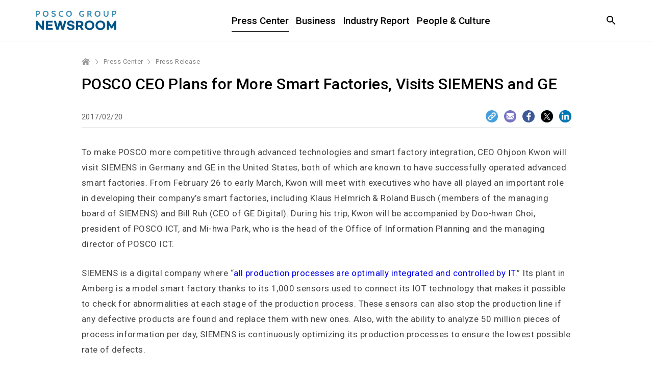

--- FILE ---
content_type: text/html; charset=UTF-8
request_url: https://newsroom.posco.com/en/posco-ceo-plans-for-more-smart-factories-visits-siemens-and-ge/
body_size: 31203
content:
<!DOCTYPE html>
<html lang="en">
<head>
    <meta name="viewport" content="width=device-width, initial-scale=1.0, maximum-scale=1.0, user-scalable=no" />
    <meta http-equiv="Content-Type" content="text/html; charset=utf-8" />
    <meta http-equiv="X-UA-Compatible" content="IE=edge">
    <meta name="format-detection" content="telephone=no"/>
    <link rel="profile" href="http://gmpg.org/xfn/11">
    <link href="https://fonts.googleapis.com/css?family=Roboto:300,400,500,700" rel="stylesheet">
    <link rel="stylesheet" type="text/css" href="https://newsroom.posco.com/en/wp-content/themes/posco_newsroom/css/jquery-ui.css" />
    <link rel="stylesheet" type="text/css" href="https://newsroom.posco.com/en/wp-content/themes/posco_newsroom/css/slick.css" />
    <link rel="stylesheet" href="https://newsroom.posco.com/en/wp-content/themes/posco_newsroom/style.css?ver=1.1.6">
    <link rel="shortcut icon" type="image/x-icon" href="https://newsroom.posco.com/en/favicon.ico" />
    <title>POSCO CEO Plans for More Smart Factories, Visits SIEMENS and GE &#8211; Official POSCO Group Newsroom</title>
<link rel='dns-prefetch' href='//s.w.org' />
		<script type="text/javascript">
			window._wpemojiSettings = {"baseUrl":"https:\/\/s.w.org\/images\/core\/emoji\/11\/72x72\/","ext":".png","svgUrl":"https:\/\/s.w.org\/images\/core\/emoji\/11\/svg\/","svgExt":".svg","source":{"concatemoji":"https:\/\/newsroom.posco.com\/en\/wp-includes\/js\/wp-emoji-release.min.js?ver=4.9.28"}};
			!function(e,a,t){var n,r,o,i=a.createElement("canvas"),p=i.getContext&&i.getContext("2d");function s(e,t){var a=String.fromCharCode;p.clearRect(0,0,i.width,i.height),p.fillText(a.apply(this,e),0,0);e=i.toDataURL();return p.clearRect(0,0,i.width,i.height),p.fillText(a.apply(this,t),0,0),e===i.toDataURL()}function c(e){var t=a.createElement("script");t.src=e,t.defer=t.type="text/javascript",a.getElementsByTagName("head")[0].appendChild(t)}for(o=Array("flag","emoji"),t.supports={everything:!0,everythingExceptFlag:!0},r=0;r<o.length;r++)t.supports[o[r]]=function(e){if(!p||!p.fillText)return!1;switch(p.textBaseline="top",p.font="600 32px Arial",e){case"flag":return s([55356,56826,55356,56819],[55356,56826,8203,55356,56819])?!1:!s([55356,57332,56128,56423,56128,56418,56128,56421,56128,56430,56128,56423,56128,56447],[55356,57332,8203,56128,56423,8203,56128,56418,8203,56128,56421,8203,56128,56430,8203,56128,56423,8203,56128,56447]);case"emoji":return!s([55358,56760,9792,65039],[55358,56760,8203,9792,65039])}return!1}(o[r]),t.supports.everything=t.supports.everything&&t.supports[o[r]],"flag"!==o[r]&&(t.supports.everythingExceptFlag=t.supports.everythingExceptFlag&&t.supports[o[r]]);t.supports.everythingExceptFlag=t.supports.everythingExceptFlag&&!t.supports.flag,t.DOMReady=!1,t.readyCallback=function(){t.DOMReady=!0},t.supports.everything||(n=function(){t.readyCallback()},a.addEventListener?(a.addEventListener("DOMContentLoaded",n,!1),e.addEventListener("load",n,!1)):(e.attachEvent("onload",n),a.attachEvent("onreadystatechange",function(){"complete"===a.readyState&&t.readyCallback()})),(n=t.source||{}).concatemoji?c(n.concatemoji):n.wpemoji&&n.twemoji&&(c(n.twemoji),c(n.wpemoji)))}(window,document,window._wpemojiSettings);
		</script>
		<style type="text/css">
img.wp-smiley,
img.emoji {
	display: inline !important;
	border: none !important;
	box-shadow: none !important;
	height: 1em !important;
	width: 1em !important;
	margin: 0 .07em !important;
	vertical-align: -0.1em !important;
	background: none !important;
	padding: 0 !important;
}
</style>
<link rel='stylesheet' id='sw-image-slider-css-css'  href='https://newsroom.posco.com/en/wp-content/plugins/posco_image_slider/css/sw_slide_gallery.css?ver=1.0.0' type='text/css' media='all' />
<script type='text/javascript' src='https://newsroom.posco.com/en/wp-includes/js/jquery/jquery.js?ver=1.12.4'></script>
<script type='text/javascript' src='https://newsroom.posco.com/en/wp-includes/js/jquery/jquery-migrate.min.js?ver=1.4.1'></script>
<script type='text/javascript' src='https://newsroom.posco.com/en/wp-content/themes/posco_newsroom/js/jquery.dotdotdot.min.js?ver=4.9.28'></script>
<script type='text/javascript' src='https://newsroom.posco.com/en/wp-content/themes/posco_newsroom/js/placeholder.js?ver=4.9.28'></script>
<script type='text/javascript' src='https://newsroom.posco.com/en/wp-content/themes/posco_newsroom/js/slick.min.js?ver=4.9.28'></script>
<script type='text/javascript' src='https://newsroom.posco.com/en/wp-content/themes/posco_newsroom/js/custom.js?ver=4.9.28'></script>
<script type='text/javascript'>
/* <![CDATA[ */
var posco_newsletter = {"v1url":"https:\/\/newsroom.posco.com\/en\/wp-json\/btr_ajax\/v1\/newsletter","homeurl":"https:\/\/newsroom.posco.com\/en"};
/* ]]> */
</script>
<script type='text/javascript' src='https://newsroom.posco.com/en/wp-content/plugins/posco-newsletter/js/common.script.js?ver=4.9.28'></script>
<link rel='https://api.w.org/' href='https://newsroom.posco.com/en/wp-json/' />
<link rel="canonical" href="https://newsroom.posco.com/en/posco-ceo-plans-for-more-smart-factories-visits-siemens-and-ge/" />
<link rel='shortlink' href='https://newsroom.posco.com/en/?p=10814' />
<link rel="alternate" type="application/json+oembed" href="https://newsroom.posco.com/en/wp-json/oembed/1.0/embed?url=https%3A%2F%2Fnewsroom.posco.com%2Fen%2Fposco-ceo-plans-for-more-smart-factories-visits-siemens-and-ge%2F" />
<link rel="alternate" type="text/xml+oembed" href="https://newsroom.posco.com/en/wp-json/oembed/1.0/embed?url=https%3A%2F%2Fnewsroom.posco.com%2Fen%2Fposco-ceo-plans-for-more-smart-factories-visits-siemens-and-ge%2F&#038;format=xml" />
    <meta property="og:title" content="POSCO CEO Plans for More Smart Factories, Visits SIEMENS and GE" />
<meta property="og:image" content="https://newsroom.posco.com/en/wp-content/uploads/2017/02/POSCO_cover_watermark_1300x550_170307_1.jpg" />
<meta property="og:url" content="https://newsroom.posco.com/en/posco-ceo-plans-for-more-smart-factories-visits-siemens-and-ge/" />
<meta property="og:description" content="Posco Newsroom" />
<!-- Global site tag (gtag.js) - Google Analytics -->
<script async src="https://www.googletagmanager.com/gtag/js?id=G-2X5SYNGCRE"></script>
<script>
    window.dataLayer = window.dataLayer || [];
    function gtag(){dataLayer.push(arguments);}
    gtag('js', new Date());

    gtag('config', 'G-2X5SYNGCRE');
</script><meta name="description" content="POSCO CEO Plans for More Smart Factories, Visits SIEMENS and GE" /><meta name="keywords" content="advanced-manufacturing-works, ai, artificial-intelligence, factories, germany, infrastructure, it, kwon, posco-ict, production, siemens, smart-buildings-cities, smart-factory, smart-industry, united-states" /></head>
<body>
    <a id="content_list_top"></a>
<div id="wrap">
    <header>
        <div class="inner">
                        <p class="logo"><a href="https://newsroom.posco.com/en"><img src="https://newsroom.posco.com/en/wp-content/themes/posco_newsroom/images/en_logo.svg" data-desktop="https://newsroom.posco.com/en/wp-content/themes/posco_newsroom/images/en_logo.svg" data-mobile="https://newsroom.posco.com/en/wp-content/themes/posco_newsroom/images/en_logo_m.svg" alt="POSCO Newsroom" /></a></p>
                        <a href="#" class="skip_nav">Article</a>
            <div class="header_wrap">
                <nav class="gnb">
                    <ul id="menu-main-menu" class="depth1"><li id="menu-item-14002" class="menu-item menu-item-type-taxonomy menu-item-object-category current-post-ancestor menu-item-has-children menu-item-14002"><a href="https://newsroom.posco.com/en/category/press-center/">Press Center</a>
<ul class="sub-menu">
	<li id="menu-item-14001" class="menu-item menu-item-type-taxonomy menu-item-object-category current-post-ancestor current-menu-parent current-post-parent menu-item-14001"><a href="https://newsroom.posco.com/en/category/press-center/press-release/">Press Release</a></li>
	<li id="menu-item-14003" class="menu-item menu-item-type-taxonomy menu-item-object-category menu-item-14003"><a href="https://newsroom.posco.com/en/category/press-center/images/">Image Gallery</a></li>
</ul>
</li>
<li id="menu-item-18545" class="menu-item menu-item-type-taxonomy menu-item-object-category menu-item-18545"><a href="https://newsroom.posco.com/en/category/business/">Business</a></li>
<li id="menu-item-19442" class="menu-item menu-item-type-taxonomy menu-item-object-category menu-item-19442"><a href="https://newsroom.posco.com/en/category/industry-report/">Industry Report</a></li>
<li id="menu-item-18546" class="menu-item menu-item-type-taxonomy menu-item-object-category menu-item-18546"><a href="https://newsroom.posco.com/en/category/people-culture/">People &#038; Culture</a></li>
</ul>                </nav>
            </div><!--//.header_wrap-->
            <div class="util">
                <button type="button" class="btn_srch"><span class="blind">Open Search window</span></button>
                <div class="search_box">
                    <div class="inner">
                        <form method="get" id="header_searchform" name="searchform" action="https://newsroom.posco.com/en/sp/">
                            <label for="query"><span class="blind">Search in the Newsroom</span><input type="search" id="header_query" placeholder="Search" class="input_search" autocomplete="off" name="kw"/></label>
                            <button type="button" class="btn_clear"><span class="blind">Clear</span></button>
                            <button type="submit" class="btn_srch_submit"><span class="blind">Search</span></button>
                        </form>
                        <div class="recommend">
                            <span class="title">Recommended</span>
                            <ul>
                                <li><a href="https://newsroom.posco.com/en/sp/?kw=Hydrogen">Hydrogen</a></li><li><a href="https://newsroom.posco.com/en/sp/?kw=Lithium">Lithium</a></li><li><a href="https://newsroom.posco.com/en/sp/?kw=Secondary Battery">Secondary Battery</a></li><li><a href="https://newsroom.posco.com/en/sp/?kw=EV">EV</a></li><li><a href="https://newsroom.posco.com/en/sp/?kw=HyREX">HyREX</a></li><li><a href="https://newsroom.posco.com/en/sp/?kw=ESG">ESG</a></li>                            </ul>
                        </div>
                        <button type="button" class="btn_close_search"><span class="blind">Search Close</span></button>
                    </div>
                </div>
                <button type="button" class="btn_menu onlymobilebtn"><span class="blind">Menu</span></button>                
            </div>
        </div><!--//.inner-->
    </header>
  
    <!--팝업-->
    <!--검색 팝업-->
    <div class="layer layer_alert layer_agree layer_search_popup">
        <div class="pop_top">
            <p class="pop_title">Search</p>
            <button type="button" class="btn_close" onclick="NEWSROOM.closePopup(this);"><span class="blind">Layer Close</span></button><button type="button" class="btn_close" onclick="NEWSROOM.closePopup(this);"><span class="blind">Layer Close</span></button>
        </div>
        <div class="pop_wrap">
            <div class="notice_wrap">
                <span class="bg_icon"></span>
                <p class="notice">Minimum 2 characters required.</p>
            </div>
            <div class="btn_wrap">
                <button type="button" class="btn_pop_ok" onclick="NEWSROOM.closePopup(this);">Ok</button>
            </div>
        </div>
    </div><!--//.layer-->
<div id="container_wrap">
    <div id="container">
            <div class="breadcrumb is_single">
        <ul class="clearfix">
            <li class="home"><a href="https://newsroom.posco.com/en" title="Home"><span class="blind">Home</span></a></li>
            <li>Press Center</li>            <li class="current"><a href="https://newsroom.posco.com/en/category/press-center/press-release/" title="Press Release Category">Press Release</a></li>
        </ul>
    </div>
    <div id="content" class="sub single post">
        <article class="post_detail">
            <div class="info">
                <h1 class="post_title">POSCO CEO Plans for More Smart Factories, Visits SIEMENS and GE</h1>
                <div class="meta">
                                        <span class="date">2017/02/20</span>
                </div>
                <div class="sns">
                    <button type="button" class="btn_layer" onclick="NEWSROOM.openPopup('.layer_sns_m')"><span class="blind">Open Layer</span></button>
                    <ul class="clearfix">
                        <li class="url"><button type="button" class="btn_share_url"><span class="blind">Share URL</span></button></li>
                        <li class="mail"><a href="mailto:?subject=POSCO CEO Plans for More Smart Factories, Visits SIEMENS and GE&body=https%3A%2F%2Fnewsroom.posco.com%2Fen%2Fposco-ceo-plans-for-more-smart-factories-visits-siemens-and-ge%2F" title="e-mail"><span class="blind">Mail</span></a></li>
                        <li class="fb"><a href="http://www.facebook.com/sharer.php?u=https%3A%2F%2Fnewsroom.posco.com%2Fen%2Fposco-ceo-plans-for-more-smart-factories-visits-siemens-and-ge%2F" target="_blank" title="Facebook"><span class="blind">facebook</span></a></li>
                        <li class="tw"><a href="https://twitter.com/intent/tweet?text=POSCO+CEO+Plans+for+More+Smart+Factories%2C+Visits+SIEMENS+and+GE&amp;url=https%3A%2F%2Fnewsroom.posco.com%2Fen%2Fposco-ceo-plans-for-more-smart-factories-visits-siemens-and-ge%2F" target="_blank" title="Twitter"><span class="blind">twitter</span></a></li>
                        <li class="li"><a href="http://www.linkedin.com/shareArticle?mini=true&amp;url=https%3A%2F%2Fnewsroom.posco.com%2Fen%2Fposco-ceo-plans-for-more-smart-factories-visits-siemens-and-ge%2F" target="_blank" title="LinkedIn"><span class="blind">linkedin</span></a></li>
                    </ul>
                </div>
            </div>
            <div class="post_content_wrap">
                <div class="post_content"><div class="sp_cont_wrap"><p>To make POSCO more competitive through advanced technologies and smart factory integration, CEO Ohjoon Kwon will visit SIEMENS in Germany and GE in the United States, both of which are known to have successfully operated advanced smart factories. From February 26 to early March, Kwon will meet with executives who have all played an important role in developing their company’s smart factories, including Klaus Helmrich &amp; Roland Busch (members of the managing board of SIEMENS) and Bill Ruh (CEO of GE Digital). During his trip, Kwon will be accompanied by Doo-hwan Choi, president of POSCO ICT, and Mi-hwa Park, who is the head of the Office of Information Planning and the managing director of POSCO ICT.</p>
<p>SIEMENS is a digital company where “<a href="http://www.siemens.com/press/en/presspicture/?press=/en/presspicture/2016/digitalfactory/2016-11-ewa/im2016110165dfen.htm&amp;content%5b%5d=DF" target="_blank">all production processes are optimally integrated and controlled by IT</a>.” Its plant in Amberg is a model smart factory thanks to its 1,000 sensors used to connect its IOT technology that makes it possible to check for abnormalities at each stage of the production process. These sensors can also stop the production line if any defective products are found and replace them with new ones. Also, with the ability to analyze 50 million pieces of process information per day, SIEMENS is continuously optimizing its production processes to ensure the lowest possible rate of defects.</p>
<p>GE is slowly shifting to a software company by combining new IT with its traditional manufacturing processes for aviation engines and power turbines. Recently, the company built digital ecosystems into its factories by bringing in software specialists, creating a digitalization department, and developing diagnostic programs. Similar to POSCO, GE’s power generation turbine plant in Greenville is on its way to being converted into a smart factory. GE also recently opened the <a href="http://www.gereports.com/inside-ges-brainy-factory-of-the-future-what-happens-when-you-link-3d-printing-and-the-internet/" target="_blank">Advanced Manufacturing Works (AMW) facility</a>, a space that freely allows engineers to test out new manufacturing ideas.</p>
<p>At POSCO, ever since forming the Smart Solution Council in 2016, they have been integrating ICT into their core businesses &#8211; steel, construction, and energy &#8211; which has had a significant impact in transforming Korea’s manufacturing industry in the process. In its smart factories, POSCO takes 50 years of manufacturing expertise and combines it with IoT, big data, and artificial intelligence technology to produce and supply high-quality products in an economical fashion.</p>
<p>POSCO’s <a href="https://newsroom.posco.com/en/poscos-smart-factory-introduces-artificial-intelligence/" target="_blank">steel plate factory at Gwangyang Works has transformed its integrated production process</a> by building a data integration infrastructure that encompasses all of its operations and facilities. It has also created a data pre-analysis system that can preemptively detect abnormalities. In addition, they have installed laser sensors with AI functionality on the second hot rolling mill at Pohang Works.</p>
<p>Kwon plans to continue developing new businesses under the “Smart Industry” label. Through close cooperation with POSCO’s major affiliates such as POSCO E&amp;C, POSCO Energy, and POSCO ICT, Kwon ultimately aims to reorganize POSCO’s entire business structure by cultivating several sectors that all embrace smart technology (Smart Factory, Smart Buildings &amp; Cities, and Smart Energy).</p>
<p>&nbsp;</p>
<p><strong><a href="https://newsroom.posco.com/en/subscribe/" target="_blank"><b>Don</b><b><span lang="EN-US"><span lang="EN-US">’</span></span></b><b>t miss any of the exciting stories from The Steel Wire </b><b><span lang="EN-US"><span lang="EN-US">–</span></span></b><b> subscribe via email today</b></a>. </strong></p>
</div></div>                <div class="kit">
                                        <div class="tag">
                        <ul class="clearfix">
                            <li><a href="https://newsroom.posco.com/en/tag/advanced-manufacturing-works/">Advanced Manufacturing Works</a></li><li><a href="https://newsroom.posco.com/en/tag/ai/">AI</a></li><li><a href="https://newsroom.posco.com/en/tag/artificial-intelligence/">artificial intelligence</a></li><li><a href="https://newsroom.posco.com/en/tag/factories/">factories</a></li><li><a href="https://newsroom.posco.com/en/tag/germany/">Germany</a></li><li><a href="https://newsroom.posco.com/en/tag/infrastructure/">infrastructure</a></li><li><a href="https://newsroom.posco.com/en/tag/it/">IT</a></li><li><a href="https://newsroom.posco.com/en/tag/kwon/">Kwon</a></li><li><a href="https://newsroom.posco.com/en/tag/posco-ict/">POSCO ICT</a></li><li><a href="https://newsroom.posco.com/en/tag/production/">production</a></li><li><a href="https://newsroom.posco.com/en/tag/siemens/">SIEMENS</a></li><li><a href="https://newsroom.posco.com/en/tag/smart-buildings-cities/">Smart Buildings Cities</a></li><li><a href="https://newsroom.posco.com/en/tag/smart-factory/">Smart Factory</a></li><li><a href="https://newsroom.posco.com/en/tag/smart-industry/">Smart Industry</a></li><li><a href="https://newsroom.posco.com/en/tag/united-states/">United States</a></li>                        </ul>
                    </div>
                                    </div>
                            </div>
        </article>
    </div><!--#content-->

<!--///////////////////////tag list loop start///////////////////////-->
            <section class="related_post">
                <p class="section_title">Related Article</p>
                <ul class="clearfix">
                                            <li>
                            <a href="https://newsroom.posco.com/en/posco-dx-promotes-field-application-of-physical-ai-specialized-for-industrial-sites/">
                                <div class="thumb_wrap">
                                    <div class="thumb" style="background-image:url(https://newsroom.posco.com/en/wp-content/uploads/2025/03/POSCO-DX-promotes-field-application-of-physical-AI-specialized-for-industrial-sites-640x360.jpg);"></div>
                                </div>
                                <div class="cont_wrap">
                                    <p class="title"><strong>POSCO DX promotes field application of &#8216;physical AI&#8217; specialized for industrial sites</strong></p>
                                    <span class="category">Press Center</span>
                                    <div class="meta clearfix">
                                                                                <span class="date">2025/03/25</span>
                                    </div>
                                </div>
                            </a>
                        </li>
                                            <li>
                            <a href="https://newsroom.posco.com/en/field-sketch-employees-of-overseas-subsidiaries-engage-in-volunteer-service-activities-for-the-2024-global-volunteer-week-%e2%91%a0/">
                                <div class="thumb_wrap">
                                    <div class="thumb" style="background-image:url(https://newsroom.posco.com/en/wp-content/uploads/2024/07/20240716_img_t_thumb1.jpg);"></div>
                                </div>
                                <div class="cont_wrap">
                                    <p class="title"><strong>[Field Sketch] Employees of overseas subsidiaries engage in volunteer service activities for the 2024 Global Volunteer Week ①</strong></p>
                                    <span class="category">People &amp; Culture</span>
                                    <div class="meta clearfix">
                                                                                <span class="date">2024/07/17</span>
                                    </div>
                                </div>
                            </a>
                        </li>
                                            <li>
                            <a href="https://newsroom.posco.com/en/corporate-citizen-poscos-solution-2-sharing-competitiveness-sharing-growth/">
                                <div class="thumb_wrap">
                                    <div class="thumb" style="background-image:url(https://newsroom.posco.com/en/wp-content/uploads/2020/06/posco_02_kv_960x540-640x360.png);"></div>
                                </div>
                                <div class="cont_wrap">
                                    <p class="title"><strong>[Corporate Citizen POSCO’s SOLUTION #2] ‘Sharing’ Competitiveness, ‘Sharing’ Growth</strong></p>
                                    <span class="category">People &amp; Culture</span>
                                    <div class="meta clearfix">
                                                                                <span class="date">2020/05/18</span>
                                    </div>
                                </div>
                            </a>
                        </li>
                                    </ul>
            </section><!--//.related_post-->
        <!--/////////////////////////tag list loop finish///////////////////////-->

    <!--팝업-->
    <div class="layer layer_sns">
        <div class="pop_top">
            <p class="pop_title">Copied URL</p>
            <button type="button" class="btn_close"><span class="blind">Layer Close</span></button>
        </div>
        <div class="pop_wrap">
            <div class="sns">
                <div class="url_wrap">
                    <span class="blind">Click for copy</span>
                    <input type="text" id="input_copy1" class="copy_url" value="https://newsroom.posco.com/en/posco-ceo-plans-for-more-smart-factories-visits-siemens-and-ge/" readonly />
                    <button type="button" class="btn_copy copy1" data-clipboard-target="#input_copy1">copy</button>
                </div>
            </div>
        </div>
    </div><!--//.layer-->
    <div class="layer layer_sns_m">
        <div class="pop_top">
            <p class="pop_title">Share</p>
            <button type="button" class="btn_close" onclick="NEWSROOM.closePopup(this)"><span class="blind">Layer Close</span></button>
        </div>
        <div class="pop_wrap">
            <div class="sns">
                <ul class="clearfix">
                    <li class="mail"><a href="mailto:?subject=POSCO CEO Plans for More Smart Factories, Visits SIEMENS and GE&body=https%3A%2F%2Fnewsroom.posco.com%2Fen%2Fposco-ceo-plans-for-more-smart-factories-visits-siemens-and-ge%2F" title="e-mail"><span class="blind">Mail</span></a></li>
                    <li class="fb"><a href="http://www.facebook.com/sharer.php?u=https%3A%2F%2Fnewsroom.posco.com%2Fen%2Fposco-ceo-plans-for-more-smart-factories-visits-siemens-and-ge%2F" target="_blank" title="Facebook">facebook</span></a></li>
                    <li class="tw"><a href="https://twitter.com/intent/tweet?text=POSCO CEO Plans for More Smart Factories, Visits SIEMENS and GE&amp;url=https%3A%2F%2Fnewsroom.posco.com%2Fen%2Fposco-ceo-plans-for-more-smart-factories-visits-siemens-and-ge%2F" target="_blank" title="Twitter">twitter</span></a></li>
                    <li class="li"><a href="http://www.linkedin.com/shareArticle?mini=true&amp;url=https%3A%2F%2Fnewsroom.posco.com%2Fen%2Fposco-ceo-plans-for-more-smart-factories-visits-siemens-and-ge%2F" target="_blank" title="LinkedIn"><span class="blind">linkedin</span></a></li>
                </ul>
                <div class="url_wrap">
                    <span class="blind">Click for copy</span>
                    <input type="text" id="input_copy2" class="copy_url" value="https://newsroom.posco.com/en/posco-ceo-plans-for-more-smart-factories-visits-siemens-and-ge/" readonly />
                    <button type="button" class="btn_copy copy2" data-clipboard-target="#input_copy2">copy</button>
                </div>
            </div>
        </div>
</div><!--//.layer-->
<script src="//developers.kakao.com/sdk/js/kakao.min.js"></script>
<script type="text/javascript" src="https://newsroom.posco.com/en/wp-content/themes/posco_newsroom/js/clipboard.min.js"></script>
<script type="text/javascript" src="https://newsroom.posco.com/en/wp-content/themes/posco_newsroom/js/copy2clipboard.js"></script>    </div><!--//#container-->
</div><!--//#container_wrap-->
    <script>
        function go_list() {
            document.referrer == "" || document.referrer == "https://newsroom.posco.com/en/"  ? location.href="https://newsroom.posco.com/en/category/press-center/press-release/" : history.back();
            return false;
        }
    </script>

<footer>
        <div class="link_box">
        <div class="inner">
            <div class="sns">
                <ul>
                    <li class="home"><a href="https://www.posco-inc.com:4453/poscoinc/v4/kor/index.jsp" target="_blank"><span class="blind">POSCO HOLDINGS</span></a></li>
                    <li class="yt"><a href="https://www.youtube.com/@poscoholdingsIR" target="_blank"><span class="blind">youtube</span></a></li>
                    <li class="li"><a href="https://www.linkedin.com/company/posco/" target="_blank"><span class="blind">linkedin</span></a></li>
                </ul>
            </div>
            <div class="desc">
                <!-- <a href="https://www.posco-inc.com:4453/poscoinc/v3/eng/company/s91e1000500c.jsp" class="mobile_accessibility" title="POSCO HOLDINGS Brand Story" target="_blank"> -->
                    <span>
                    <p class="logo"><img src="https://newsroom.posco.com/en/wp-content/themes/posco_newsroom/images/posco_slogan_en.svg" data-desktop="https://newsroom.posco.com/en/wp-content/themes/posco_newsroom/images/posco_slogan_en.svg" data-mobile="https://newsroom.posco.com/en/wp-content/themes/posco_newsroom/images/posco_slogan_en.svg" alt="Creating Value for a Better World" /></p>
                    </span>
                <!-- </a> -->
            </div>
            <div class="">
                <div class="link_wrap">
                    <ul>
                        <li><a href="https://newsroom.posco.com/en/introduction/">About POSCO Group Newsroom</a></li>
                        <li><a href="https://newsroom.posco.com/en/policy/">Policy</a></li>
                        <li><a href="https://newsroom.posco.com/en/e-mail/">Email Enquiry</a></li>
                        <li><a href="https://newsroom.posco.com/kr/" target="_blank">포스코그룹 뉴스룸</a></li>
                    </ul>
                    <p class="copy">© 2026 POSCO Holdings Inc. <span class="block">All Rights Reserved.</span></p>
                </div>
            </div>
        </div>
    </div>
</footer>
<a href="#container" class="btn_top" style="display: block; position: fixed; right: 305px; bottom: 10px; top: auto;"><span class="blind">Top</span></a>
<div class="overlay"></div>
</div><!--//#wrap-->

<script type="text/javascript" src="https://newsroom.posco.com/en/wp-content/themes/posco_newsroom/js/jquery.sw2Slider.js"></script>
<!-- 공통 JS (전페이지) -->
<script type="text/javascript">
    jQuery(document).ready(function($){
        var headline_yn = "n";
        if (headline_yn == "y") {
            $(".menu-headline").addClass("current-menu-ancestor");
        }

        function add_searchform_event(Prefix) {
            let target_searchform = Prefix+"_searchform";

            $(target_searchform).submit(function() {
                let target_query = $(Prefix+"_query").val();

                if ( $.trim(target_query) == "" || $.trim(target_query).length < 2 ) {
                    NEWSROOM.openPopup('.layer_search_popup', target_searchform);
                    return false;
                }
            });
        };

        add_searchform_event("#header");
        add_searchform_event("#hashtag");
    });
</script>

<script type="text/javascript">
                var post_data = {
                    "action" : "manage_post_view",
                    "post_uri": location.href
                };
                jQuery.ajax({
                    url: "https://newsroom.posco.com/en/wp-json/btr_ajax/v1/view_count",
                    method: "POST",
                    data: JSON.stringify(post_data),
                    contentType: "application/json",
                });
            </script><script type='text/javascript' src='https://newsroom.posco.com/en/wp-content/plugins/posco_image_slider/js/jquery.sw.gallery.js?ver=4.9.28'></script>
<script type='text/javascript' src='https://newsroom.posco.com/en/wp-includes/js/wp-embed.min.js?ver=4.9.28'></script>
</body>
</html>
